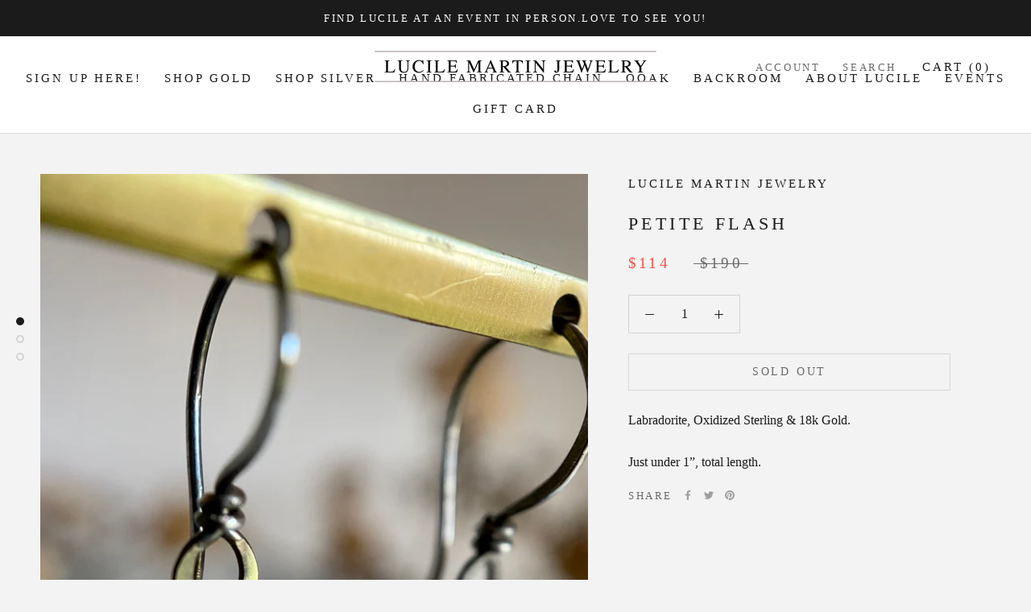

--- FILE ---
content_type: text/javascript
request_url: https://lucilemartin.com/cdn/shop/t/17/assets/custom.js?v=183944157590872491501631630236
body_size: -586
content:
//# sourceMappingURL=/cdn/shop/t/17/assets/custom.js.map?v=183944157590872491501631630236
